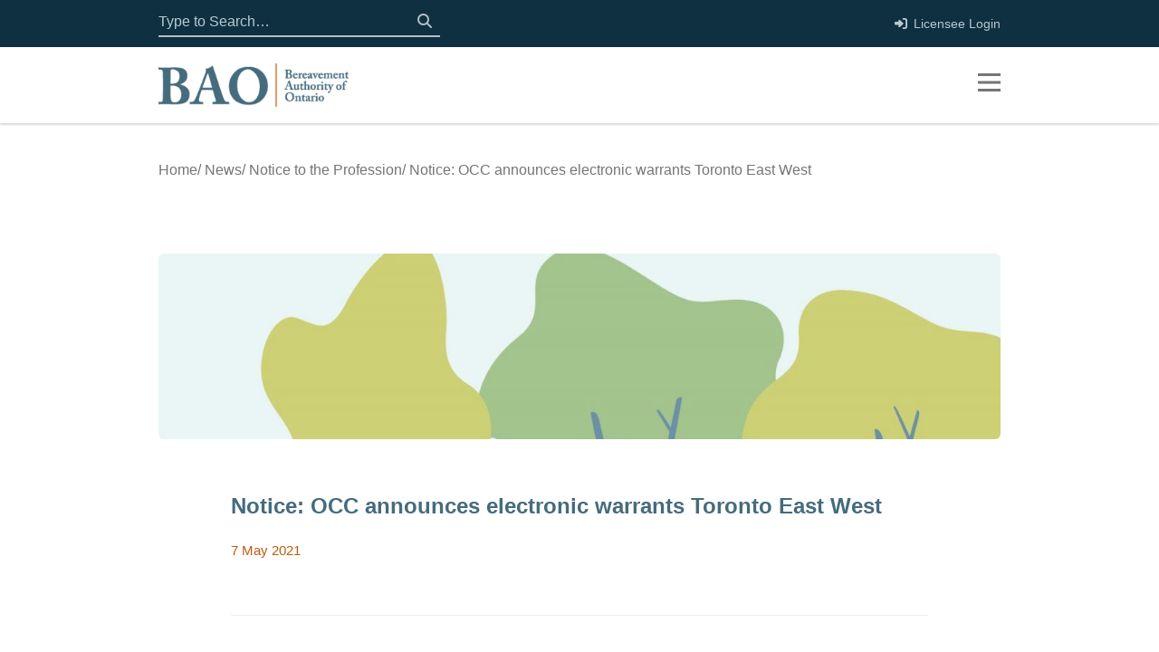

--- FILE ---
content_type: text/html; charset=UTF-8
request_url: https://thebao.ca/notice-occ-announces-electronic-warrants-toronto-east-west/
body_size: 20701
content:
<!doctype html><html lang="en-CA" class="no-js"><head><script data-no-optimize="1">var litespeed_docref=sessionStorage.getItem("litespeed_docref");litespeed_docref&&(Object.defineProperty(document,"referrer",{get:function(){return litespeed_docref}}),sessionStorage.removeItem("litespeed_docref"));</script>  <script type="litespeed/javascript" data-src="https://www.googletagmanager.com/gtag/js?id=UA-106390368-1"></script> <script type="litespeed/javascript">window.dataLayer=window.dataLayer||[];function gtag(){dataLayer.push(arguments)}
gtag('js',new Date());gtag('config','UA-106390368-1')</script> <meta charset="UTF-8"> <script type="litespeed/javascript">var gform;gform||(document.addEventListener("gform_main_scripts_loaded",function(){gform.scriptsLoaded=!0}),document.addEventListener("gform/theme/scripts_loaded",function(){gform.themeScriptsLoaded=!0}),window.addEventListener("DOMContentLiteSpeedLoaded",function(){gform.domLoaded=!0}),gform={domLoaded:!1,scriptsLoaded:!1,themeScriptsLoaded:!1,isFormEditor:()=>"function"==typeof InitializeEditor,callIfLoaded:function(o){return!(!gform.domLoaded||!gform.scriptsLoaded||!gform.themeScriptsLoaded&&!gform.isFormEditor()||(gform.isFormEditor()&&console.warn("The use of gform.initializeOnLoaded() is deprecated in the form editor context and will be removed in Gravity Forms 3.1."),o(),0))},initializeOnLoaded:function(o){gform.callIfLoaded(o)||(document.addEventListener("gform_main_scripts_loaded",()=>{gform.scriptsLoaded=!0,gform.callIfLoaded(o)}),document.addEventListener("gform/theme/scripts_loaded",()=>{gform.themeScriptsLoaded=!0,gform.callIfLoaded(o)}),window.addEventListener("DOMContentLiteSpeedLoaded",()=>{gform.domLoaded=!0,gform.callIfLoaded(o)}))},hooks:{action:{},filter:{}},addAction:function(o,r,e,t){gform.addHook("action",o,r,e,t)},addFilter:function(o,r,e,t){gform.addHook("filter",o,r,e,t)},doAction:function(o){gform.doHook("action",o,arguments)},applyFilters:function(o){return gform.doHook("filter",o,arguments)},removeAction:function(o,r){gform.removeHook("action",o,r)},removeFilter:function(o,r,e){gform.removeHook("filter",o,r,e)},addHook:function(o,r,e,t,n){null==gform.hooks[o][r]&&(gform.hooks[o][r]=[]);var d=gform.hooks[o][r];null==n&&(n=r+"_"+d.length),gform.hooks[o][r].push({tag:n,callable:e,priority:t=null==t?10:t})},doHook:function(r,o,e){var t;if(e=Array.prototype.slice.call(e,1),null!=gform.hooks[r][o]&&((o=gform.hooks[r][o]).sort(function(o,r){return o.priority-r.priority}),o.forEach(function(o){"function"!=typeof(t=o.callable)&&(t=window[t]),"action"==r?t.apply(null,e):e[0]=t.apply(null,e)})),"filter"==r)return e[0]},removeHook:function(o,r,t,n){var e;null!=gform.hooks[o][r]&&(e=(e=gform.hooks[o][r]).filter(function(o,r,e){return!!(null!=n&&n!=o.tag||null!=t&&t!=o.priority)}),gform.hooks[o][r]=e)}})</script> <title>Notice: OCC announces electronic warrants Toronto East West - Bereavement Authority of Ontario</title><link href="//www.google-analytics.com" rel="dns-prefetch"><meta http-equiv="X-UA-Compatible" content="IE=edge"><meta name="viewport" content="width=device-width, initial-scale=1.0"><base href="https://thebao.ca"><meta name='robots' content='index, follow, max-image-preview:large, max-snippet:-1, max-video-preview:-1' /><style>img:is([sizes="auto" i], [sizes^="auto," i]) { contain-intrinsic-size: 3000px 1500px }</style><link rel="alternate" href="https://thebao.ca/fr/notice-occ-annonce-des-warrants-electroniques-toronto-east-west/" hreflang="fr" /><link rel="alternate" href="https://thebao.ca/notice-occ-announces-electronic-warrants-toronto-east-west/" hreflang="en" /><link rel="canonical" href="https://thebao.ca/notice-occ-announces-electronic-warrants-toronto-east-west/" /><meta property="og:locale" content="en_US" /><meta property="og:locale:alternate" content="fr_CA" /><meta property="og:type" content="article" /><meta property="og:title" content="Notice: OCC announces electronic warrants Toronto East West - Bereavement Authority of Ontario" /><meta property="og:description" content="Notice to the Profession: Message from OCC –Office of the Chief Coroner announces new Case Management System including electronic warrants starting inToronto East and Toronto West regions May 17 Effective Monday, May 17, 2021&nbsp;Starting May 17,&nbsp;electronic&nbsp;Warrants for Postmortem&nbsp;and&nbsp;Warrants to Bury&nbsp;will start to be used for Death Investigations in the&nbsp;Toronto East&nbsp;and&nbsp;Toronto West&nbsp;regions of the Office of..." /><meta property="og:url" content="https://thebao.ca/notice-occ-announces-electronic-warrants-toronto-east-west/" /><meta property="og:site_name" content="Bereavement Authority of Ontario" /><meta property="article:publisher" content="https://www.facebook.com/BereavementAuthorityofOntario/" /><meta property="article:published_time" content="2021-05-07T13:02:02+00:00" /><meta property="article:modified_time" content="2021-05-07T13:03:54+00:00" /><meta name="author" content="David" /><meta name="twitter:card" content="summary_large_image" /><meta name="twitter:creator" content="@BAOntario" /><meta name="twitter:site" content="@BAOntario" /><meta name="twitter:label1" content="Written by" /><meta name="twitter:data1" content="David" /><meta name="twitter:label2" content="Est. reading time" /><meta name="twitter:data2" content="2 minutes" /> <script type="application/ld+json" class="yoast-schema-graph">{"@context":"https://schema.org","@graph":[{"@type":"Article","@id":"https://thebao.ca/notice-occ-announces-electronic-warrants-toronto-east-west/#article","isPartOf":{"@id":"https://thebao.ca/notice-occ-announces-electronic-warrants-toronto-east-west/"},"author":{"name":"David","@id":"https://thebao.ca/#/schema/person/1dc9723c0f4bff6a11956bedfb4217c6"},"headline":"Notice: OCC announces electronic warrants Toronto East West","datePublished":"2021-05-07T13:02:02+00:00","dateModified":"2021-05-07T13:03:54+00:00","mainEntityOfPage":{"@id":"https://thebao.ca/notice-occ-announces-electronic-warrants-toronto-east-west/"},"wordCount":305,"publisher":{"@id":"https://thebao.ca/#organization"},"articleSection":["Notice to the Profession"],"inLanguage":"en-CA"},{"@type":"WebPage","@id":"https://thebao.ca/notice-occ-announces-electronic-warrants-toronto-east-west/","url":"https://thebao.ca/notice-occ-announces-electronic-warrants-toronto-east-west/","name":"Notice: OCC announces electronic warrants Toronto East West - Bereavement Authority of Ontario","isPartOf":{"@id":"https://thebao.ca/#website"},"datePublished":"2021-05-07T13:02:02+00:00","dateModified":"2021-05-07T13:03:54+00:00","breadcrumb":{"@id":"https://thebao.ca/notice-occ-announces-electronic-warrants-toronto-east-west/#breadcrumb"},"inLanguage":"en-CA","potentialAction":[{"@type":"ReadAction","target":["https://thebao.ca/notice-occ-announces-electronic-warrants-toronto-east-west/"]}]},{"@type":"BreadcrumbList","@id":"https://thebao.ca/notice-occ-announces-electronic-warrants-toronto-east-west/#breadcrumb","itemListElement":[{"@type":"ListItem","position":1,"name":"Home","item":"https://thebao.ca/"},{"@type":"ListItem","position":2,"name":"News","item":"https://thebao.ca/news/"},{"@type":"ListItem","position":3,"name":"Notice: OCC announces electronic warrants Toronto East West"}]},{"@type":"WebSite","@id":"https://thebao.ca/#website","url":"https://thebao.ca/","name":"Bereavement Authority of Ontario","description":"Bereavement Authority of Ontario","publisher":{"@id":"https://thebao.ca/#organization"},"potentialAction":[{"@type":"SearchAction","target":{"@type":"EntryPoint","urlTemplate":"https://thebao.ca/?s={search_term_string}"},"query-input":{"@type":"PropertyValueSpecification","valueRequired":true,"valueName":"search_term_string"}}],"inLanguage":"en-CA"},{"@type":"Organization","@id":"https://thebao.ca/#organization","name":"Bereavement Authority of Ontario","url":"https://thebao.ca/","logo":{"@type":"ImageObject","inLanguage":"en-CA","@id":"https://thebao.ca/#/schema/logo/image/","url":"https://thebao.ca/wp-content/uploads/2020/08/BAO-Logo-White-Orange-Website-1.svg","contentUrl":"https://thebao.ca/wp-content/uploads/2020/08/BAO-Logo-White-Orange-Website-1.svg","width":210,"height":52,"caption":"Bereavement Authority of Ontario"},"image":{"@id":"https://thebao.ca/#/schema/logo/image/"},"sameAs":["https://www.facebook.com/BereavementAuthorityofOntario/","https://x.com/BAOntario","https://www.linkedin.com/company/bereavement-authority-of-ontario/"]},{"@type":"Person","@id":"https://thebao.ca/#/schema/person/1dc9723c0f4bff6a11956bedfb4217c6","name":"David","image":{"@type":"ImageObject","inLanguage":"en-CA","@id":"https://thebao.ca/#/schema/person/image/","url":"https://thebao.ca/wp-content/litespeed/avatar/fb3ed56e1515ef5d606041ca3226c448.jpg?ver=1769704039","contentUrl":"https://thebao.ca/wp-content/litespeed/avatar/fb3ed56e1515ef5d606041ca3226c448.jpg?ver=1769704039","caption":"David"},"sameAs":["https://thebao.ca/"]}]}</script> <link data-optimized="2" rel="stylesheet" href="https://thebao.ca/wp-content/litespeed/css/db1b2f7f2f7d9c24d3662b3b15e8f909.css?ver=47f7d" /><style id='classic-theme-styles-inline-css' type='text/css'>/*! This file is auto-generated */
.wp-block-button__link{color:#fff;background-color:#32373c;border-radius:9999px;box-shadow:none;text-decoration:none;padding:calc(.667em + 2px) calc(1.333em + 2px);font-size:1.125em}.wp-block-file__button{background:#32373c;color:#fff;text-decoration:none}</style><style id='global-styles-inline-css' type='text/css'>:root{--wp--preset--aspect-ratio--square: 1;--wp--preset--aspect-ratio--4-3: 4/3;--wp--preset--aspect-ratio--3-4: 3/4;--wp--preset--aspect-ratio--3-2: 3/2;--wp--preset--aspect-ratio--2-3: 2/3;--wp--preset--aspect-ratio--16-9: 16/9;--wp--preset--aspect-ratio--9-16: 9/16;--wp--preset--color--black: #000000;--wp--preset--color--cyan-bluish-gray: #abb8c3;--wp--preset--color--white: #ffffff;--wp--preset--color--pale-pink: #f78da7;--wp--preset--color--vivid-red: #cf2e2e;--wp--preset--color--luminous-vivid-orange: #ff6900;--wp--preset--color--luminous-vivid-amber: #fcb900;--wp--preset--color--light-green-cyan: #7bdcb5;--wp--preset--color--vivid-green-cyan: #00d084;--wp--preset--color--pale-cyan-blue: #8ed1fc;--wp--preset--color--vivid-cyan-blue: #0693e3;--wp--preset--color--vivid-purple: #9b51e0;--wp--preset--gradient--vivid-cyan-blue-to-vivid-purple: linear-gradient(135deg,rgba(6,147,227,1) 0%,rgb(155,81,224) 100%);--wp--preset--gradient--light-green-cyan-to-vivid-green-cyan: linear-gradient(135deg,rgb(122,220,180) 0%,rgb(0,208,130) 100%);--wp--preset--gradient--luminous-vivid-amber-to-luminous-vivid-orange: linear-gradient(135deg,rgba(252,185,0,1) 0%,rgba(255,105,0,1) 100%);--wp--preset--gradient--luminous-vivid-orange-to-vivid-red: linear-gradient(135deg,rgba(255,105,0,1) 0%,rgb(207,46,46) 100%);--wp--preset--gradient--very-light-gray-to-cyan-bluish-gray: linear-gradient(135deg,rgb(238,238,238) 0%,rgb(169,184,195) 100%);--wp--preset--gradient--cool-to-warm-spectrum: linear-gradient(135deg,rgb(74,234,220) 0%,rgb(151,120,209) 20%,rgb(207,42,186) 40%,rgb(238,44,130) 60%,rgb(251,105,98) 80%,rgb(254,248,76) 100%);--wp--preset--gradient--blush-light-purple: linear-gradient(135deg,rgb(255,206,236) 0%,rgb(152,150,240) 100%);--wp--preset--gradient--blush-bordeaux: linear-gradient(135deg,rgb(254,205,165) 0%,rgb(254,45,45) 50%,rgb(107,0,62) 100%);--wp--preset--gradient--luminous-dusk: linear-gradient(135deg,rgb(255,203,112) 0%,rgb(199,81,192) 50%,rgb(65,88,208) 100%);--wp--preset--gradient--pale-ocean: linear-gradient(135deg,rgb(255,245,203) 0%,rgb(182,227,212) 50%,rgb(51,167,181) 100%);--wp--preset--gradient--electric-grass: linear-gradient(135deg,rgb(202,248,128) 0%,rgb(113,206,126) 100%);--wp--preset--gradient--midnight: linear-gradient(135deg,rgb(2,3,129) 0%,rgb(40,116,252) 100%);--wp--preset--font-size--small: 13px;--wp--preset--font-size--medium: 20px;--wp--preset--font-size--large: 36px;--wp--preset--font-size--x-large: 42px;--wp--preset--spacing--20: 0.44rem;--wp--preset--spacing--30: 0.67rem;--wp--preset--spacing--40: 1rem;--wp--preset--spacing--50: 1.5rem;--wp--preset--spacing--60: 2.25rem;--wp--preset--spacing--70: 3.38rem;--wp--preset--spacing--80: 5.06rem;--wp--preset--shadow--natural: 6px 6px 9px rgba(0, 0, 0, 0.2);--wp--preset--shadow--deep: 12px 12px 50px rgba(0, 0, 0, 0.4);--wp--preset--shadow--sharp: 6px 6px 0px rgba(0, 0, 0, 0.2);--wp--preset--shadow--outlined: 6px 6px 0px -3px rgba(255, 255, 255, 1), 6px 6px rgba(0, 0, 0, 1);--wp--preset--shadow--crisp: 6px 6px 0px rgba(0, 0, 0, 1);}:where(.is-layout-flex){gap: 0.5em;}:where(.is-layout-grid){gap: 0.5em;}body .is-layout-flex{display: flex;}.is-layout-flex{flex-wrap: wrap;align-items: center;}.is-layout-flex > :is(*, div){margin: 0;}body .is-layout-grid{display: grid;}.is-layout-grid > :is(*, div){margin: 0;}:where(.wp-block-columns.is-layout-flex){gap: 2em;}:where(.wp-block-columns.is-layout-grid){gap: 2em;}:where(.wp-block-post-template.is-layout-flex){gap: 1.25em;}:where(.wp-block-post-template.is-layout-grid){gap: 1.25em;}.has-black-color{color: var(--wp--preset--color--black) !important;}.has-cyan-bluish-gray-color{color: var(--wp--preset--color--cyan-bluish-gray) !important;}.has-white-color{color: var(--wp--preset--color--white) !important;}.has-pale-pink-color{color: var(--wp--preset--color--pale-pink) !important;}.has-vivid-red-color{color: var(--wp--preset--color--vivid-red) !important;}.has-luminous-vivid-orange-color{color: var(--wp--preset--color--luminous-vivid-orange) !important;}.has-luminous-vivid-amber-color{color: var(--wp--preset--color--luminous-vivid-amber) !important;}.has-light-green-cyan-color{color: var(--wp--preset--color--light-green-cyan) !important;}.has-vivid-green-cyan-color{color: var(--wp--preset--color--vivid-green-cyan) !important;}.has-pale-cyan-blue-color{color: var(--wp--preset--color--pale-cyan-blue) !important;}.has-vivid-cyan-blue-color{color: var(--wp--preset--color--vivid-cyan-blue) !important;}.has-vivid-purple-color{color: var(--wp--preset--color--vivid-purple) !important;}.has-black-background-color{background-color: var(--wp--preset--color--black) !important;}.has-cyan-bluish-gray-background-color{background-color: var(--wp--preset--color--cyan-bluish-gray) !important;}.has-white-background-color{background-color: var(--wp--preset--color--white) !important;}.has-pale-pink-background-color{background-color: var(--wp--preset--color--pale-pink) !important;}.has-vivid-red-background-color{background-color: var(--wp--preset--color--vivid-red) !important;}.has-luminous-vivid-orange-background-color{background-color: var(--wp--preset--color--luminous-vivid-orange) !important;}.has-luminous-vivid-amber-background-color{background-color: var(--wp--preset--color--luminous-vivid-amber) !important;}.has-light-green-cyan-background-color{background-color: var(--wp--preset--color--light-green-cyan) !important;}.has-vivid-green-cyan-background-color{background-color: var(--wp--preset--color--vivid-green-cyan) !important;}.has-pale-cyan-blue-background-color{background-color: var(--wp--preset--color--pale-cyan-blue) !important;}.has-vivid-cyan-blue-background-color{background-color: var(--wp--preset--color--vivid-cyan-blue) !important;}.has-vivid-purple-background-color{background-color: var(--wp--preset--color--vivid-purple) !important;}.has-black-border-color{border-color: var(--wp--preset--color--black) !important;}.has-cyan-bluish-gray-border-color{border-color: var(--wp--preset--color--cyan-bluish-gray) !important;}.has-white-border-color{border-color: var(--wp--preset--color--white) !important;}.has-pale-pink-border-color{border-color: var(--wp--preset--color--pale-pink) !important;}.has-vivid-red-border-color{border-color: var(--wp--preset--color--vivid-red) !important;}.has-luminous-vivid-orange-border-color{border-color: var(--wp--preset--color--luminous-vivid-orange) !important;}.has-luminous-vivid-amber-border-color{border-color: var(--wp--preset--color--luminous-vivid-amber) !important;}.has-light-green-cyan-border-color{border-color: var(--wp--preset--color--light-green-cyan) !important;}.has-vivid-green-cyan-border-color{border-color: var(--wp--preset--color--vivid-green-cyan) !important;}.has-pale-cyan-blue-border-color{border-color: var(--wp--preset--color--pale-cyan-blue) !important;}.has-vivid-cyan-blue-border-color{border-color: var(--wp--preset--color--vivid-cyan-blue) !important;}.has-vivid-purple-border-color{border-color: var(--wp--preset--color--vivid-purple) !important;}.has-vivid-cyan-blue-to-vivid-purple-gradient-background{background: var(--wp--preset--gradient--vivid-cyan-blue-to-vivid-purple) !important;}.has-light-green-cyan-to-vivid-green-cyan-gradient-background{background: var(--wp--preset--gradient--light-green-cyan-to-vivid-green-cyan) !important;}.has-luminous-vivid-amber-to-luminous-vivid-orange-gradient-background{background: var(--wp--preset--gradient--luminous-vivid-amber-to-luminous-vivid-orange) !important;}.has-luminous-vivid-orange-to-vivid-red-gradient-background{background: var(--wp--preset--gradient--luminous-vivid-orange-to-vivid-red) !important;}.has-very-light-gray-to-cyan-bluish-gray-gradient-background{background: var(--wp--preset--gradient--very-light-gray-to-cyan-bluish-gray) !important;}.has-cool-to-warm-spectrum-gradient-background{background: var(--wp--preset--gradient--cool-to-warm-spectrum) !important;}.has-blush-light-purple-gradient-background{background: var(--wp--preset--gradient--blush-light-purple) !important;}.has-blush-bordeaux-gradient-background{background: var(--wp--preset--gradient--blush-bordeaux) !important;}.has-luminous-dusk-gradient-background{background: var(--wp--preset--gradient--luminous-dusk) !important;}.has-pale-ocean-gradient-background{background: var(--wp--preset--gradient--pale-ocean) !important;}.has-electric-grass-gradient-background{background: var(--wp--preset--gradient--electric-grass) !important;}.has-midnight-gradient-background{background: var(--wp--preset--gradient--midnight) !important;}.has-small-font-size{font-size: var(--wp--preset--font-size--small) !important;}.has-medium-font-size{font-size: var(--wp--preset--font-size--medium) !important;}.has-large-font-size{font-size: var(--wp--preset--font-size--large) !important;}.has-x-large-font-size{font-size: var(--wp--preset--font-size--x-large) !important;}
:where(.wp-block-post-template.is-layout-flex){gap: 1.25em;}:where(.wp-block-post-template.is-layout-grid){gap: 1.25em;}
:where(.wp-block-columns.is-layout-flex){gap: 2em;}:where(.wp-block-columns.is-layout-grid){gap: 2em;}
:root :where(.wp-block-pullquote){font-size: 1.5em;line-height: 1.6;}</style> <script id="jquery-core-js-extra" type="litespeed/javascript">var SDT_DATA={"ajaxurl":"https:\/\/thebao.ca\/wp-admin\/admin-ajax.php","siteUrl":"https:\/\/thebao.ca\/","pluginsUrl":"https:\/\/thebao.ca\/wp-content\/plugins","isAdmin":""}</script> <script type="litespeed/javascript" data-src="https://thebao.ca/wp-includes/js/jquery/jquery.min.js" id="jquery-core-js"></script> <link rel="https://api.w.org/" href="https://thebao.ca/wp-json/" /><link rel="alternate" title="JSON" type="application/json" href="https://thebao.ca/wp-json/wp/v2/posts/3029" /><link rel="alternate" title="oEmbed (JSON)" type="application/json+oembed" href="https://thebao.ca/wp-json/oembed/1.0/embed?url=https%3A%2F%2Fthebao.ca%2Fnotice-occ-announces-electronic-warrants-toronto-east-west%2F&#038;lang=en" /><link rel="alternate" title="oEmbed (XML)" type="text/xml+oembed" href="https://thebao.ca/wp-json/oembed/1.0/embed?url=https%3A%2F%2Fthebao.ca%2Fnotice-occ-announces-electronic-warrants-toronto-east-west%2F&#038;format=xml&#038;lang=en" /><meta name='simple_monitor_key' content='4b7eea57e0166baa2e15f4db877608d57211'/><link rel="icon" href="https://thebao.ca/wp-content/uploads/2020/08/cropped-BAO-Logo-Blue-Final-Web-192x192-1-150x150.png" sizes="32x32" /><link rel="icon" href="https://thebao.ca/wp-content/uploads/2020/08/cropped-BAO-Logo-Blue-Final-Web-192x192-1.png" sizes="192x192" /><link rel="apple-touch-icon" href="https://thebao.ca/wp-content/uploads/2020/08/cropped-BAO-Logo-Blue-Final-Web-192x192-1.png" /><meta name="msapplication-TileImage" content="https://thebao.ca/wp-content/uploads/2020/08/cropped-BAO-Logo-Blue-Final-Web-192x192-1.png" /><style type="text/css" id="wp-custom-css">/* AODA COMPLIANCE */
.light-card-content a {
	color: #B4560E;
}

.hidden_label > label {
	display: none !important;
}
.force-full {
  -ms-flex: 0 0 100% !important;
  flex: 0 0 100% !important;
  max-width: 100% !important;
}

@media (min-width: 768px) {
	.force-inline .ginput_container_radio > ul {
		display: flex;
		flex-direction: row
	}
	.force-inline .ginput_container_radio > ul > li {
		margin-right: 20px;
	}
}

dl.email div:nth-child(3) {
    border-bottom: solid 1px black;
    padding-bottom: 20px;
}

.phone-container .sub-container {
	background-color: #EEEEEE;
}
.phone-container .sub-container, .email-container .sub-container {
    padding: 15px;
}
.contact-main .contact-cols .phone .icon, .contact-main .contact-cols .email .icon {
    font-size: .75em;
}

a.gform_save_link{
	display: inline-block;
  font-weight: 700;
  color: #757575;
  text-align: center;
  vertical-align: middle;
  user-select: none;
  background-color: transparent;
  border: 1px solid transparent;
  padding: 0.75rem 2.5rem;
  font-size: 1rem;
  line-height: 1.5;
  border-radius: 6px;
    -webkit-transition: color .15s ease-in-out,background-color .15s ease-in-out,border-color .15s ease-in-out,-webkit-box-shadow .15s ease-in-out;
    transition: color .15s ease-in-out,background-color .15s ease-in-out,border-color .15s ease-in-out,-webkit-box-shadow .15s ease-in-out;
    transition: color .15s ease-in-out,background-color .15s ease-in-out,border-color .15s ease-in-out,box-shadow .15s ease-in-out;
    transition: color .15s ease-in-out,background-color .15s ease-in-out,border-color .15s ease-in-out,box-shadow .15s ease-in-out,-webkit-box-shadow .15s ease-in-out;
	
	color: #fff;
    background-color: #e27926;
    border-color: #e27926;

}

.gform_next_button,
.gform_previous_button
{
	display: inline-block;
  font-weight: 700;
  color: #757575;
  text-align: center;
  vertical-align: middle;
  user-select: none;
  background-color: transparent;
  border: 1px solid transparent;
  padding: 0.75rem 2.5rem;
  font-size: 1rem;
  line-height: 1.5;
  border-radius: 6px;
    -webkit-transition: color .15s ease-in-out,background-color .15s ease-in-out,border-color .15s ease-in-out,-webkit-box-shadow .15s ease-in-out;
    transition: color .15s ease-in-out,background-color .15s ease-in-out,border-color .15s ease-in-out,-webkit-box-shadow .15s ease-in-out;
    transition: color .15s ease-in-out,background-color .15s ease-in-out,border-color .15s ease-in-out,box-shadow .15s ease-in-out;
    transition: color .15s ease-in-out,background-color .15s ease-in-out,border-color .15s ease-in-out,box-shadow .15s ease-in-out,-webkit-box-shadow .15s ease-in-out;
	
	color: #fff;
    background-color: #e27926;
    border-color: #e27926;
		margin-right: 20px;
}
.gform_page_footer{
	margin-top: 20px
}
.partial_entry_warning {
	display: none;
}</style></head><body class="wp-singular post-template-default single single-post postid-3029 single-format-standard wp-theme-bao notice-occ-announces-electronic-warrants-toronto-east-west"><div id="skip-to-content">
<a href='#main-content'>Skip to Main Content</a></div><header class="site-header clear opaque"><div class="header-main-wrap"><div class="header-main"><div class="container"><div class="row justify-content-between"><div class="col-auto">
<a href='https://thebao.ca' class="logo-link">
<span class="sr-only">Home</span>
<img width="210" height="52" src="https://thebao.ca/wp-content/uploads/2020/08/BAO-Logo-White-Orange-Website-1.svg" class="attachment-full size-full" alt="Bereavement Authority Ontario logo" decoding="async" />                        </a></div><div class="col-auto menu-wrap"><nav class="row v-row-space-gutter"><div class="col-12"><div class="menu-primary-menu-container"><ul id="menu-primary-menu" class="menu"><li id="menu-item-266" class="menu-item menu-item-type-custom menu-item-object-custom menu-item-has-children grouped-subitems menu-item-266"><div class="link-wrap"><a>About</a><button class="sub-menu-toggle fas fa-caret-down" tabindex="-1"><span class="sr-only">Expand submenu: About</span></button></div><ul class="sub-menu"><li id="menu-item-947" class="menu-item menu-item-type-custom menu-item-object-custom menu-item-has-children menu-item-947"><div class="link-wrap"><a><span class="menu-icon fa-solid fa-circle-info"></span>The BAO</a><button class="sub-menu-toggle fas fa-caret-down" tabindex="-1"><span class="sr-only">Expand submenu: The BAO</span></button></div><ul class="sub-menu"><li id="menu-item-443" class="menu-item menu-item-type-post_type menu-item-object-page menu-item-443"><a href="https://thebao.ca/about-the-bao/">About the BAO</a></li><li id="menu-item-442" class="menu-item menu-item-type-post_type menu-item-object-page menu-item-442"><a href="https://thebao.ca/legislation/">Legislation</a></li><li id="menu-item-444" class="menu-item menu-item-type-post_type menu-item-object-page menu-item-444"><a href="https://thebao.ca/corporate-reporting/">Corporate Reporting</a></li><li id="menu-item-1023" class="menu-item menu-item-type-post_type menu-item-object-page menu-item-1023"><a href="https://thebao.ca/senior-management/">Senior Management</a></li><li id="menu-item-445" class="menu-item menu-item-type-post_type_archive menu-item-object-bao-career menu-item-445"><a href="https://thebao.ca/careers/">Careers</a></li></ul></li><li id="menu-item-948" class="menu-item menu-item-type-custom menu-item-object-custom menu-item-has-children menu-item-948"><div class="link-wrap"><a><span class="menu-icon fa-solid fa-gavel"></span>Governance</a><button class="sub-menu-toggle fas fa-caret-down" tabindex="-1"><span class="sr-only">Expand submenu: Governance</span></button></div><ul class="sub-menu"><li id="menu-item-1024" class="menu-item menu-item-type-post_type menu-item-object-page menu-item-1024"><a href="https://thebao.ca/governance/board-of-directors/">BAO Board of Directors</a></li><li id="menu-item-949" class="menu-item menu-item-type-post_type menu-item-object-page menu-item-949"><a href="https://thebao.ca/governance/committees/">Committees</a></li><li id="menu-item-950" class="menu-item menu-item-type-post_type menu-item-object-page menu-item-950"><a href="https://thebao.ca/governance/corporate-policies-by-laws/">Corporate Policies &amp; Bylaws</a></li></ul></li></ul></li><li id="menu-item-267" class="menu-item menu-item-type-custom menu-item-object-custom menu-item-has-children menu-item-267"><div class="link-wrap"><a>Registrar’s Actions</a><button class="sub-menu-toggle fas fa-caret-down" tabindex="-1"><span class="sr-only">Expand submenu: Registrar’s Actions</span></button></div><ul class="sub-menu"><li id="menu-item-446" class="menu-item menu-item-type-taxonomy menu-item-object-category current-post-ancestor current-menu-parent current-post-parent menu-item-446"><a href="https://thebao.ca/category/notice-to-the-profession/">Notices</a></li><li id="menu-item-448" class="menu-item menu-item-type-taxonomy menu-item-object-category menu-item-448"><a href="https://thebao.ca/category/suspension-revocation-conditions-discipline/">Suspensions/​​Revocations/​​Conditions/​​Discipline/​​Orders</a></li><li id="menu-item-447" class="menu-item menu-item-type-taxonomy menu-item-object-category menu-item-447"><a href="https://thebao.ca/category/registrars-directives/">Directives</a></li></ul></li><li id="menu-item-268" class="menu-item menu-item-type-custom menu-item-object-custom menu-item-has-children grouped-subitems menu-item-268"><div class="link-wrap"><a>For Consumers</a><button class="sub-menu-toggle fas fa-caret-down" tabindex="-1"><span class="sr-only">Expand submenu: For Consumers</span></button></div><ul class="sub-menu"><li id="menu-item-962" class="menu-item menu-item-type-custom menu-item-object-custom menu-item-has-children menu-item-962"><div class="link-wrap"><a><span class="menu-icon fa-solid fa-exclamation"></span>Important Links</a><button class="sub-menu-toggle fas fa-caret-down" tabindex="-1"><span class="sr-only">Expand submenu: Important Links</span></button></div><ul class="sub-menu"><li id="menu-item-965" class="menu-item menu-item-type-taxonomy menu-item-object-category menu-item-965"><a href="https://thebao.ca/category/notice-to-the-consumer/">Notice to the Consumer</a></li><li id="menu-item-963" class="menu-item menu-item-type-post_type menu-item-object-page menu-item-963"><a href="https://thebao.ca/legislation/">Legislation</a></li><li id="menu-item-1502" class="menu-item menu-item-type-post_type menu-item-object-page menu-item-1502"><a href="https://thebao.ca/for-consumers/overview/">Overview for consumers</a></li><li id="menu-item-964" class="menu-item menu-item-type-post_type menu-item-object-page menu-item-964"><a href="https://thebao.ca/for-consumers/glossary/">Glossary of Terms</a></li><li id="menu-item-275" class="menu-item menu-item-type-custom menu-item-object-custom menu-item-275"><a href="https://portal.thebao.ca/public-register">Search for Licensed Establishment</a></li><li id="menu-item-276" class="menu-item menu-item-type-custom menu-item-object-custom menu-item-276"><a href="https://portal.thebao.ca/public-register">Search for Licensed Individual</a></li></ul></li><li id="menu-item-967" class="menu-item menu-item-type-custom menu-item-object-custom menu-item-has-children menu-item-967"><div class="link-wrap"><a><span class="menu-icon fa-solid fa-book"></span>Consumer Rights</a><button class="sub-menu-toggle fas fa-caret-down" tabindex="-1"><span class="sr-only">Expand submenu: Consumer Rights</span></button></div><ul class="sub-menu"><li id="menu-item-968" class="menu-item menu-item-type-post_type menu-item-object-page menu-item-968"><a href="https://thebao.ca/for-consumers/consumer-information-guide/">Consumer Information Guide</a></li><li id="menu-item-970" class="menu-item menu-item-type-post_type menu-item-object-page menu-item-970"><a href="https://thebao.ca/for-consumers/consumer-rights/">Consumer Rights under the FBCSA</a></li><li id="menu-item-972" class="menu-item menu-item-type-post_type menu-item-object-page menu-item-972"><a href="https://thebao.ca/for-consumers/complaints/">File Complaint or make an Inquiry</a></li><li id="menu-item-3263" class="menu-item menu-item-type-post_type menu-item-object-page menu-item-3263"><a href="https://thebao.ca/contact-us/">Got a Question?</a></li><li id="menu-item-1738" class="menu-item menu-item-type-post_type menu-item-object-page menu-item-1738"><a href="https://thebao.ca/for-consumers/complaints/compensation-fund/">Compensation Fund</a></li><li id="menu-item-971" class="menu-item menu-item-type-custom menu-item-object-custom menu-item-971"><a href="https://portal.thebao.ca/public-register">Search our Public Register</a></li></ul></li><li id="menu-item-973" class="menu-item menu-item-type-custom menu-item-object-custom menu-item-has-children menu-item-973"><div class="link-wrap"><a>More information for families</a><button class="sub-menu-toggle fas fa-caret-down" tabindex="-1"><span class="sr-only">Expand submenu: More information for families</span></button></div><ul class="sub-menu"><li id="menu-item-974" class="menu-item menu-item-type-post_type menu-item-object-page menu-item-974"><a href="https://thebao.ca/for-consumers/family-led-death-care/">Family-Led Death Care</a></li><li id="menu-item-1489" class="menu-item menu-item-type-post_type menu-item-object-page menu-item-1489"><a href="https://thebao.ca/griefinformation/">Grief and bereavement counselling services in the province</a></li><li id="menu-item-977" class="menu-item menu-item-type-post_type menu-item-object-page menu-item-977"><a href="https://thebao.ca/pre-plan-prepay/">Pre-Planning Tool</a></li></ul></li></ul></li><li id="menu-item-283" class="menu-item menu-item-type-custom menu-item-object-custom menu-item-has-children grouped-subitems menu-item-283"><div class="link-wrap"><a>For Professionals</a><button class="sub-menu-toggle fas fa-caret-down" tabindex="-1"><span class="sr-only">Expand submenu: For Professionals</span></button></div><ul class="sub-menu"><li id="menu-item-978" class="menu-item menu-item-type-custom menu-item-object-custom menu-item-has-children menu-item-978"><div class="link-wrap"><a><span class="menu-icon fa-solid fa-exclamation"></span>Important Links</a><button class="sub-menu-toggle fas fa-caret-down" tabindex="-1"><span class="sr-only">Expand submenu: Important Links</span></button></div><ul class="sub-menu"><li id="menu-item-979" class="menu-item menu-item-type-custom menu-item-object-custom menu-item-979"><a href="https://portal.thebao.ca/SignIn">Licensee Login</a></li><li id="menu-item-980" class="menu-item menu-item-type-custom menu-item-object-custom menu-item-980"><a href="https://portal.thebao.ca/public-register">Search our Public Register</a></li><li id="menu-item-1001" class="menu-item menu-item-type-post_type menu-item-object-page menu-item-1001"><a href="https://thebao.ca/for-professionals/funeral-transfer-service-professionals/fees/">Fees</a></li><li id="menu-item-1750" class="menu-item menu-item-type-post_type menu-item-object-page menu-item-1750"><a href="https://thebao.ca/checklists-cemetery-crematorium-funeral-transfer-services/">Checklists: Cemetery; Crematorium; Funeral; Transfer Services</a></li><li id="menu-item-1522" class="menu-item menu-item-type-post_type menu-item-object-page menu-item-1522"><a href="https://thebao.ca/for-professionals/funeral-transfer-service-professionals/regulatory-compliance/">Regulatory Compliance</a></li><li id="menu-item-981" class="menu-item menu-item-type-post_type menu-item-object-page menu-item-981"><a href="https://thebao.ca/for-professionals/order-consumer-information-guide/">Consumer Information Guide</a></li><li id="menu-item-982" class="menu-item menu-item-type-post_type menu-item-object-page menu-item-982"><a href="https://thebao.ca/for-professionals/funeral-transfer-service-professionals/resources/publications-links/">Licensee Resource Hub /​ Policies, Procedures &amp; Guidelines</a></li></ul></li><li id="menu-item-983" class="menu-item menu-item-type-custom menu-item-object-custom menu-item-has-children menu-item-983"><div class="link-wrap"><a>Cemetery-Crematorium-Alternative Disposition Professionals</a><button class="sub-menu-toggle fas fa-caret-down" tabindex="-1"><span class="sr-only">Expand submenu: Cemetery-Crematorium-Alternative Disposition Professionals</span></button></div><ul class="sub-menu"><li id="menu-item-984" class="menu-item menu-item-type-post_type menu-item-object-page menu-item-984"><a href="https://thebao.ca/for-professionals/cemeteries-crematoriums/co-location-co-ownership/">Co-Location &amp; Co-ownership /​ Crematoriums Off Cemetery Land</a></li><li id="menu-item-985" class="menu-item menu-item-type-post_type menu-item-object-page menu-item-985"><a href="https://thebao.ca/for-professionals/cemeteries-crematoriums/resale-of-interment-rights/">Resale of Interment Rights</a></li><li id="menu-item-986" class="menu-item menu-item-type-post_type menu-item-object-page menu-item-986"><a href="https://thebao.ca/for-professionals/cemeteries-crematoriums/consumer-protection/">Ownership Disclosure</a></li><li id="menu-item-10726" class="menu-item menu-item-type-post_type menu-item-object-page menu-item-10726"><a href="https://thebao.ca/for-professionals/cemeteries-crematoriums/bylaws/">Bylaws</a></li><li id="menu-item-988" class="menu-item menu-item-type-post_type menu-item-object-page menu-item-988"><a href="https://thebao.ca/for-professionals/cemeteries-crematoriums/licensing/">Licensing</a></li><li id="menu-item-990" class="menu-item menu-item-type-post_type menu-item-object-page menu-item-990"><a href="https://thebao.ca/for-professionals/cemeteries-crematoriums/forms/">Forms</a></li><li id="menu-item-4443" class="menu-item menu-item-type-post_type menu-item-object-page menu-item-4443"><a href="https://thebao.ca/calculator/">Care and Maintenance Calculator</a></li><li id="menu-item-993" class="menu-item menu-item-type-post_type menu-item-object-page menu-item-993"><a href="https://thebao.ca/for-professionals/cemeteries-crematoriums/neglected-cemeteries-burial-site-discoveries/">Burial Site Discoveries, Cemetery Closure Applications, Cemetery Abandonment Applications, and War Graves</a></li></ul></li><li id="menu-item-994" class="menu-item menu-item-type-custom menu-item-object-custom menu-item-has-children menu-item-994"><div class="link-wrap"><a>Funeral &amp; Transfer Service Professionals</a><button class="sub-menu-toggle fas fa-caret-down" tabindex="-1"><span class="sr-only">Expand submenu: Funeral &amp; Transfer Service Professionals</span></button></div><ul class="sub-menu"><li id="menu-item-995" class="menu-item menu-item-type-post_type menu-item-object-page menu-item-995"><a href="https://thebao.ca/for-professionals/funeral-transfer-service-professionals/education-and-training/">Education</a></li><li id="menu-item-6772" class="menu-item menu-item-type-post_type menu-item-object-page menu-item-6772"><a href="https://thebao.ca/continuing-education/">Continuing Education</a></li><li id="menu-item-997" class="menu-item menu-item-type-post_type menu-item-object-page menu-item-997"><a href="https://thebao.ca/for-professionals/funeral-transfer-service-professionals/licensing/">Licensing</a></li><li id="menu-item-999" class="menu-item menu-item-type-post_type menu-item-object-page menu-item-999"><a href="https://thebao.ca/for-professionals/funeral-transfer-service-professionals/forms/">Forms</a></li><li id="menu-item-1002" class="menu-item menu-item-type-post_type menu-item-object-page menu-item-1002"><a href="https://thebao.ca/for-professionals/funeral-transfer-service-professionals/infectious-disease-planning/">Infectious Disease Planning</a></li><li id="menu-item-1003" class="menu-item menu-item-type-post_type menu-item-object-page menu-item-1003"><a href="https://thebao.ca/for-professionals/funeral-transfer-service-professionals/bofs-archive/">BOFS Archive</a></li></ul></li></ul></li><li id="menu-item-317" class="menu-item menu-item-type-post_type menu-item-object-page current_page_parent menu-item-has-children menu-item-317"><div class="link-wrap"><a href="https://thebao.ca/news/">News</a><button class="sub-menu-toggle fas fa-caret-down" tabindex="-1"><span class="sr-only">Expand submenu: News</span></button></div><ul class="sub-menu"><li id="menu-item-1004" class="menu-item menu-item-type-taxonomy menu-item-object-category menu-item-1004"><a href="https://thebao.ca/category/blog-straight-forward/">Blog</a></li><li id="menu-item-1033" class="menu-item menu-item-type-post_type menu-item-object-page menu-item-1033"><a href="https://thebao.ca/media-room/">Media Room</a></li></ul></li><li id="menu-item-1043" class="menu-item menu-item-type-post_type menu-item-object-page menu-item-1043"><a href="https://thebao.ca/contact-us/">Contact Us</a></li></ul></div></div><div class="col-12 mobile-secondary"><div class="menu-secondary-menu-container"><ul id="menu-secondary-menu" class="menu"><li id="menu-item-260" class="hide-desktop menu-item menu-item-type-custom menu-item-object-custom menu-item-260"><a href="?s="><span class="menu-icon fa-solid fa-magnifying-glass"></span>Search</a></li><li id="menu-item-262" class="menu-item menu-item-type-custom menu-item-object-custom menu-item-262"><a href="https://portal.thebao.ca/SignIn"><span class="menu-icon fa-solid fa-right-to-bracket"></span>Licensee Login</a></li></ul></div></div></nav></div><div class="col-auto align-self-center menu-toggle-col">
<button class="menu-toggle" type="button">
<span class="sr-only">Toggle navigation</span>
<span class="icon-bar"></span>
<span class="icon-bar"></span>
<span class="icon-bar"></span>
</button></div></div></div></div><div class="header-top"><div class="container d-flex justify-content-end justify-content-md-between align-items-center"><form role="search" method="get" class="header-search-form" action="https://thebao.ca/">
<label for="header-search" class="screen-reader-text">
Search for:                    </label>
<input
type="search"
id="header-search"
class="header-search-input"
name="s"
placeholder="Type to Search…"
value="" />
<button type="submit" class="header-search-button">
<i class="fa-solid fa-magnifying-glass" aria-hidden="true"></i>
<span class="sr-only">
Click to search                        </span>
</button></form><nav><div class="menu-secondary-menu-container"><ul id="menu-secondary-menu-1" class="menu"><li class="hide-desktop menu-item menu-item-type-custom menu-item-object-custom menu-item-260"><a href="?s="><span class="menu-icon fa-solid fa-magnifying-glass"></span>Search</a></li><li class="menu-item menu-item-type-custom menu-item-object-custom menu-item-262"><a href="https://portal.thebao.ca/SignIn"><span class="menu-icon fa-solid fa-right-to-bracket"></span>Licensee Login</a></li></ul></div></nav></div></div></div></header><div class="breadcrumbs"><div class="container"><nav aria-label='Breadcrumb'><ol><li>
<a
href="https://thebao.ca/"
>
<span>Home</span>
</a></li><li>
<a
href="https://thebao.ca/news/"
>
<span>News</span>
</a></li><li>
<a
href="https://thebao.ca/category/notice-to-the-profession/"
>
<span>Notice to the Profession</span>
</a></li><li>
<a
href="https://thebao.ca/notice-occ-announces-electronic-warrants-toronto-east-west/"
aria-current='page'
>
<span>Notice: OCC announces  electronic warrants Toronto East West</span>
</a></li></ol></nav></div></div><main role="main" id='main-content'><section><div class="container"><article id="post-3029" class="post-3029 post type-post status-publish format-standard hentry category-notice-to-the-profession"><div class="post-thumbnail img-container">
<img data-lazyloaded="1" src="[data-uri]" width="1200" height="630" data-src="https://thebao.ca/wp-content/uploads/2020/09/the-bao-section1-1200x630.jpg" class="attachment-xl size-xl" alt="" decoding="async" fetchpriority="high" data-srcset="https://thebao.ca/wp-content/uploads/2020/09/the-bao-section1-1200x630.jpg 1200w, https://thebao.ca/wp-content/uploads/2020/09/the-bao-section1-300x157.jpg 300w, https://thebao.ca/wp-content/uploads/2020/09/the-bao-section1-1024x537.jpg 1024w, https://thebao.ca/wp-content/uploads/2020/09/the-bao-section1-768x403.jpg 768w, https://thebao.ca/wp-content/uploads/2020/09/the-bao-section1-930x488.jpg 930w, https://thebao.ca/wp-content/uploads/2020/09/the-bao-section1-690x362.jpg 690w, https://thebao.ca/wp-content/uploads/2020/09/the-bao-section1-510x268.jpg 510w, https://thebao.ca/wp-content/uploads/2020/09/the-bao-section1-350x184.jpg 350w, https://thebao.ca/wp-content/uploads/2020/09/the-bao-section1-255x134.jpg 255w, https://thebao.ca/wp-content/uploads/2020/09/the-bao-section1-150x79.jpg 150w, https://thebao.ca/wp-content/uploads/2020/09/the-bao-section1.jpg 1500w" data-sizes="(max-width: 1200px) 100vw, 1200px" /></div><div class="row justify-content-center"><div class="col-md-11 col-lg-10 col-xl-9"><h1 class='h2'>Notice: OCC announces  electronic warrants Toronto East West</h1>
<time class="post-date" datetime='2021-05-07'>7 May 2021</time><div class="main-content-wrap"><div class="content mb-last-0"><h5 class="wp-block-heading">Notice to the Profession: Message from OCC –<br>Office of the Chief Coroner announces new Case Management System including electronic warrants starting in<br>Toronto East and Toronto West regions May 17</h5><p><em>Effective Monday, May 17, 2021</em><br>&nbsp;<br>Starting May 17,&nbsp;<strong>electronic</strong>&nbsp;<strong>Warrants for Postmortem</strong>&nbsp;and&nbsp;<strong>Warrants to Bury</strong>&nbsp;will start to be used for Death Investigations in the&nbsp;Toronto East&nbsp;and&nbsp;Toronto West&nbsp;regions of the Office of the Chief Coroner (OCC) for Ontario.<br>&nbsp;<br>These documents will therefore not be transferred with the body to the Forensic Pathology units.<br>&nbsp;<br>The phased implementation of this new system will continue in Toronto following its successful start in the Kingston region and will later expand to other regions of the province.<br>&nbsp;<br>Bereavement Authority of Ontario (BAO) licensees will be alerted to attend at scenes as they have in the past. Licensees will receive&nbsp;<strong>electronic documents</strong>&nbsp;accordingly for&nbsp;<strong>Medical Certificates of Death</strong>&nbsp;and&nbsp;<strong>Warrants to Bury&nbsp;</strong>from coroners or the forensic pathology units.<br>&nbsp;<br>The change to an electronic process for the documents is all part of the implementation of an integrated case management solution for Death Investigation cases in Ontario by the OCC at the Ministry of the Solicitor General.<br>&nbsp;<br>The initiative enhances the management of Death Investigations by gaining efficiencies with partners and providing a paperless solution across the province. The OCC and the ministry note that this paperless solution will further strengthen document transmission, security and confidentiality across partners and regional offices.<br>&nbsp;<br>For any questions, BAO licensees may email:<br>&nbsp;<br>Dr. Bonnie Burke, M.D. FRCPC<br>Regional Supervising Coroner – Toronto East Region<br><a href="mailto:Bonnie.burke@ontario.ca">Bonnie.burke@ontario.ca</a>&nbsp;&nbsp;&nbsp;<br>&nbsp;<br>Dr. Richard Wells, M.D. FRCPC<br>Regional Supervising Coroner – Toronto West Region<br><a href="mailto:Richard.wells@ontario.ca">Richard.wells@ontario.ca</a></p></div><p class='categories'><a href="https://thebao.ca/category/notice-to-the-profession/" rel="tag">Notice to the Profession</a></p></div></div></div></article></div></section><section class='related-posts'><div class="container"><div class="section-heading"><div class="row justify-content-center"><div class="col-sm-10 col-md-9 col-lg-8 col-xl-7"><h2 >Related Links</h2></div></div></div><div class="mt-5 mx-lg--half-gutter"><div class="row justify-content-center v-row-space-gutter"><div class="col-sm-6 col-lg-3">
<a class="bg-lg-transparent post-card light-card" href="https://thebao.ca/lifeline/"><div class="img-container">
<img data-lazyloaded="1" src="[data-uri]" width="510" height="268" data-src="https://thebao.ca/wp-content/uploads/2020/09/the-bao-section1-510x268.jpg" class="attachment-sm size-sm" alt="" decoding="async" data-srcset="https://thebao.ca/wp-content/uploads/2020/09/the-bao-section1-510x268.jpg 510w, https://thebao.ca/wp-content/uploads/2020/09/the-bao-section1-300x157.jpg 300w, https://thebao.ca/wp-content/uploads/2020/09/the-bao-section1-1024x537.jpg 1024w, https://thebao.ca/wp-content/uploads/2020/09/the-bao-section1-768x403.jpg 768w, https://thebao.ca/wp-content/uploads/2020/09/the-bao-section1-1200x630.jpg 1200w, https://thebao.ca/wp-content/uploads/2020/09/the-bao-section1-930x488.jpg 930w, https://thebao.ca/wp-content/uploads/2020/09/the-bao-section1-690x362.jpg 690w, https://thebao.ca/wp-content/uploads/2020/09/the-bao-section1-350x184.jpg 350w, https://thebao.ca/wp-content/uploads/2020/09/the-bao-section1-255x134.jpg 255w, https://thebao.ca/wp-content/uploads/2020/09/the-bao-section1-150x79.jpg 150w, https://thebao.ca/wp-content/uploads/2020/09/the-bao-section1.jpg 1500w" data-sizes="(max-width: 510px) 100vw, 510px" /></div><div class="text-content"><div class="category">Notice to the Profession</div><h3>LifeLine</h3>
<time class="post-date" datetime='2025-12-19'>19 Dec 2025</time></div>
</a></div><div class="col-sm-6 col-lg-3">
<a class="bg-lg-transparent post-card light-card" href="https://thebao.ca/ceo-announcement/"><div class="img-container">
<img data-lazyloaded="1" src="[data-uri]" width="510" height="268" data-src="https://thebao.ca/wp-content/uploads/2020/09/the-bao-section3-510x268.jpg" class="attachment-sm size-sm" alt="A group of people walking in a park." decoding="async" data-srcset="https://thebao.ca/wp-content/uploads/2020/09/the-bao-section3-510x268.jpg 510w, https://thebao.ca/wp-content/uploads/2020/09/the-bao-section3-300x157.jpg 300w, https://thebao.ca/wp-content/uploads/2020/09/the-bao-section3-1024x537.jpg 1024w, https://thebao.ca/wp-content/uploads/2020/09/the-bao-section3-768x403.jpg 768w, https://thebao.ca/wp-content/uploads/2020/09/the-bao-section3-1200x630.jpg 1200w, https://thebao.ca/wp-content/uploads/2020/09/the-bao-section3-930x488.jpg 930w, https://thebao.ca/wp-content/uploads/2020/09/the-bao-section3-690x362.jpg 690w, https://thebao.ca/wp-content/uploads/2020/09/the-bao-section3-350x184.jpg 350w, https://thebao.ca/wp-content/uploads/2020/09/the-bao-section3-255x134.jpg 255w, https://thebao.ca/wp-content/uploads/2020/09/the-bao-section3-150x79.jpg 150w, https://thebao.ca/wp-content/uploads/2020/09/the-bao-section3.jpg 1500w" data-sizes="(max-width: 510px) 100vw, 510px" /></div><div class="text-content"><div class="category">News Article, Notice to the Profession</div><h3>CEO Announcement</h3>
<time class="post-date" datetime='2025-12-10'>10 Dec 2025</time></div>
</a></div><div class="col-sm-6 col-lg-3">
<a class="bg-lg-transparent post-card light-card" href="https://thebao.ca/bao-guidance-video-on-required-audit-reports-on-cemetery-care-and-maintenance-funds/"><div class="img-container">
<img data-lazyloaded="1" src="[data-uri]" width="510" height="268" data-src="https://thebao.ca/wp-content/uploads/2021/09/2048x1075_Cem_4-510x268.jpg" class="attachment-sm size-sm" alt="" decoding="async" data-srcset="https://thebao.ca/wp-content/uploads/2021/09/2048x1075_Cem_4-510x268.jpg 510w, https://thebao.ca/wp-content/uploads/2021/09/2048x1075_Cem_4-300x157.jpg 300w, https://thebao.ca/wp-content/uploads/2021/09/2048x1075_Cem_4-1024x538.jpg 1024w, https://thebao.ca/wp-content/uploads/2021/09/2048x1075_Cem_4-768x403.jpg 768w, https://thebao.ca/wp-content/uploads/2021/09/2048x1075_Cem_4-1536x806.jpg 1536w, https://thebao.ca/wp-content/uploads/2021/09/2048x1075_Cem_4-2048x1075.jpg 2048w, https://thebao.ca/wp-content/uploads/2021/09/2048x1075_Cem_4-1600x840.jpg 1600w, https://thebao.ca/wp-content/uploads/2021/09/2048x1075_Cem_4-1200x630.jpg 1200w, https://thebao.ca/wp-content/uploads/2021/09/2048x1075_Cem_4-930x488.jpg 930w, https://thebao.ca/wp-content/uploads/2021/09/2048x1075_Cem_4-690x362.jpg 690w, https://thebao.ca/wp-content/uploads/2021/09/2048x1075_Cem_4-350x184.jpg 350w, https://thebao.ca/wp-content/uploads/2021/09/2048x1075_Cem_4-255x134.jpg 255w, https://thebao.ca/wp-content/uploads/2021/09/2048x1075_Cem_4-150x79.jpg 150w" data-sizes="(max-width: 510px) 100vw, 510px" /></div><div class="text-content"><div class="category">Notice to the Profession</div><h3>BAO guidance video and presentation on required audit reports for Care and Maintenance Funds</h3>
<time class="post-date" datetime='2025-11-06'>6 Nov 2025</time></div>
</a></div><div class="col-sm-6 col-lg-3">
<a class="bg-lg-transparent post-card light-card" href="https://thebao.ca/notice-to-consumers-and-professionals-thefts-of-bronze-metals-and-damage-to-columbariums-at-several-norfolk-county-cemeteries/"><div class="img-container">
<img data-lazyloaded="1" src="[data-uri]" width="510" height="268" data-src="https://thebao.ca/wp-content/uploads/2021/09/2048x1075_Cem_4-510x268.jpg" class="attachment-sm size-sm" alt="" decoding="async" data-srcset="https://thebao.ca/wp-content/uploads/2021/09/2048x1075_Cem_4-510x268.jpg 510w, https://thebao.ca/wp-content/uploads/2021/09/2048x1075_Cem_4-300x157.jpg 300w, https://thebao.ca/wp-content/uploads/2021/09/2048x1075_Cem_4-1024x538.jpg 1024w, https://thebao.ca/wp-content/uploads/2021/09/2048x1075_Cem_4-768x403.jpg 768w, https://thebao.ca/wp-content/uploads/2021/09/2048x1075_Cem_4-1536x806.jpg 1536w, https://thebao.ca/wp-content/uploads/2021/09/2048x1075_Cem_4-2048x1075.jpg 2048w, https://thebao.ca/wp-content/uploads/2021/09/2048x1075_Cem_4-1600x840.jpg 1600w, https://thebao.ca/wp-content/uploads/2021/09/2048x1075_Cem_4-1200x630.jpg 1200w, https://thebao.ca/wp-content/uploads/2021/09/2048x1075_Cem_4-930x488.jpg 930w, https://thebao.ca/wp-content/uploads/2021/09/2048x1075_Cem_4-690x362.jpg 690w, https://thebao.ca/wp-content/uploads/2021/09/2048x1075_Cem_4-350x184.jpg 350w, https://thebao.ca/wp-content/uploads/2021/09/2048x1075_Cem_4-255x134.jpg 255w, https://thebao.ca/wp-content/uploads/2021/09/2048x1075_Cem_4-150x79.jpg 150w" data-sizes="(max-width: 510px) 100vw, 510px" /></div><div class="text-content"><div class="category">News Article, Notice to the Consumer, Notice to the Profession</div><h3>Notice to Consumers and Professionals: Thefts of bronze, metals, and damage to columbariums at several southwestern Ontario cemeteries</h3>
<time class="post-date" datetime='2025-08-27'>27 Aug 2025</time></div>
</a></div></div></div></div></section></main><footer class="footer bg-dark"><div class="container"><div class="footer-main"><div class="row align-items-start xl-gutters v-row-space-5"><div class="col-xl"><div class="form-col"><h2>Have any questions?</h2><div class="form-wrap"> <script type="litespeed/javascript">if(window.jQuery){(function($){$(document).bind('gform_post_render',function(){var $firstError=$('li.gfield.gfield_error:first');if($firstError.length>0){$firstError.find('input, select, textarea').eq(0).focus();document.body.scrollTop=$firstError.offset().top}})})(jQuery)}</script> <div class='gf_browser_chrome gform_wrapper gform_legacy_markup_wrapper gform-theme--no-framework' data-form-theme='legacy' data-form-index='0' id='gform_wrapper_2' ><form method='post' enctype='multipart/form-data' target='gform_ajax_frame_2' id='gform_2'  action='/notice-occ-announces-electronic-warrants-toronto-east-west/' data-formid='2' novalidate><div class='gform-body gform_body'><ul id='gform_fields_2' class='gform_fields top_label form_sublabel_below description_below validation_below'><li id='field_2_5' class='gfield gfield--type-honeypot gform_validation_container field_sublabel_below gfield--has-description field_description_below field_validation_below gfield_visibility_visible'><label class='gfield_label gform-field-label' for='input_2_5'>LinkedIn</label><div class='ginput_container'><input name='input_5' id='input_2_5' type='text' value='' autocomplete='new-password'/></div><div class='gfield_description' id='gfield_description_2_5'>This field is for validation purposes and should be left unchanged.</div></li><li id='field_2_1' class='gfield gfield--type-text gfield--input-type-text gfield_contains_required field_sublabel_below gfield--no-description field_description_below field_validation_below gfield_visibility_visible gfield_contains_size_medium gfield_hide_label'><label class='gfield_label gform-field-label' for='input_2_1'>Name<span class="gfield_required"><span class="gfield_required gfield_required_asterisk">*</span></span></label><div class='ginput_container ginput_container_text'><input name='input_1' id='input_2_1' type='text' value='' class='medium'    placeholder='Name' aria-required="true" aria-invalid="false"   /></div></li><li id='field_2_2' class='gfield gfield--type-email gfield--input-type-email gfield_contains_required field_sublabel_below gfield--no-description field_description_below field_validation_below gfield_visibility_visible gfield_contains_size_medium gfield_hide_label'><label class='gfield_label gform-field-label' for='input_2_2'>Email<span class="gfield_required"><span class="gfield_required gfield_required_asterisk">*</span></span></label><div class='ginput_container ginput_container_email'>
<input name='input_2' id='input_2_2' type='email' value='' class='medium'   placeholder='Email' aria-required="true" aria-invalid="false"  /></div></li><li id='field_2_4' class='gfield gfield--type-text gfield--input-type-text gfield--width-full field_sublabel_below gfield--no-description field_description_below field_validation_below gfield_visibility_visible gfield_contains_size_large gfield_hide_label'><label class='gfield_label gform-field-label' for='input_2_4'>BAO Licence Number (optional)</label><div class='ginput_container ginput_container_text'><input name='input_4' id='input_2_4' type='text' value='' class='large'    placeholder='BAO Licence Number (optional)'  aria-invalid="false"   /></div></li><li id='field_2_3' class='gfield gfield--type-textarea gfield--input-type-textarea gfield_contains_required field_sublabel_below gfield--no-description field_description_below field_validation_below gfield_visibility_visible gfield_hide_label'><label class='gfield_label gform-field-label' for='input_2_3'>Message<span class="gfield_required"><span class="gfield_required gfield_required_asterisk">*</span></span></label><div class='ginput_container ginput_container_textarea'><textarea name='input_3' id='input_2_3' class='textarea small'    placeholder='Message' aria-required="true" aria-invalid="false"   rows='10' cols='50'></textarea></div></li></ul></div><div class='gform-footer gform_footer top_label'> <button type="submit" id="gform_submit_button_2" class="gform_button button" onclick="gform.submission.handleButtonClick(this);" data-submission-type="submit"><span class="label">Send</span><span class="loading"><span class="fas fa-cog fa-spin"></span></span></button>
<input type='hidden' name='gform_ajax' value='form_id=2&amp;title=&amp;description=&amp;tabindex=0&amp;theme=legacy&amp;styles=[]&amp;hash=e435adbf95884cf964bb4b3d27f020a9' />
<input type='hidden' class='gform_hidden' name='gform_submission_method' data-js='gform_submission_method_2' value='iframe' />
<input type='hidden' class='gform_hidden' name='gform_theme' data-js='gform_theme_2' id='gform_theme_2' value='legacy' />
<input type='hidden' class='gform_hidden' name='gform_style_settings' data-js='gform_style_settings_2' id='gform_style_settings_2' value='[]' />
<input type='hidden' class='gform_hidden' name='is_submit_2' value='1' />
<input type='hidden' class='gform_hidden' name='gform_submit' value='2' />
<input type='hidden' class='gform_hidden' name='gform_currency' data-currency='CAD' value='3Y1aAW+I5WA4HFiApFC1EZ2r++lb3GK2ln8lmGS61wwvK1uXPOc1BZP+yJIDwJJBUsGYvLK9UXGhy4rQKt4oH0R5n0BUpOwcEU9EPaaZH48oioY=' />
<input type='hidden' class='gform_hidden' name='gform_unique_id' value='' />
<input type='hidden' class='gform_hidden' name='state_2' value='WyJbXSIsIjI1YjJiYjJlNTUxN2M2NmU5ZDQ2MGI1ZmI0NjY0MDYzIl0=' />
<input type='hidden' autocomplete='off' class='gform_hidden' name='gform_target_page_number_2' id='gform_target_page_number_2' value='0' />
<input type='hidden' autocomplete='off' class='gform_hidden' name='gform_source_page_number_2' id='gform_source_page_number_2' value='1' />
<input type='hidden' name='gform_field_values' value='' /></div></form></div>
<iframe data-lazyloaded="1" src="about:blank" style='display:none;width:0px;height:0px;' data-litespeed-src='about:blank' name='gform_ajax_frame_2' id='gform_ajax_frame_2' title='This iframe contains the logic required to handle Ajax powered Gravity Forms.'></iframe> <script type="litespeed/javascript">gform.initializeOnLoaded(function(){gformInitSpinner(2,'[data-uri]',!0);jQuery('#gform_ajax_frame_2').on('load',function(){var contents=jQuery(this).contents().find('*').html();var is_postback=contents.indexOf('GF_AJAX_POSTBACK')>=0;if(!is_postback){return}var form_content=jQuery(this).contents().find('#gform_wrapper_2');var is_confirmation=jQuery(this).contents().find('#gform_confirmation_wrapper_2').length>0;var is_redirect=contents.indexOf('gformRedirect(){')>=0;var is_form=form_content.length>0&&!is_redirect&&!is_confirmation;var mt=parseInt(jQuery('html').css('margin-top'),10)+parseInt(jQuery('body').css('margin-top'),10)+100;if(is_form){jQuery('#gform_wrapper_2').html(form_content.html());if(form_content.hasClass('gform_validation_error')){jQuery('#gform_wrapper_2').addClass('gform_validation_error')}else{jQuery('#gform_wrapper_2').removeClass('gform_validation_error')}setTimeout(function(){},50);if(window.gformInitDatepicker){gformInitDatepicker()}if(window.gformInitPriceFields){gformInitPriceFields()}var current_page=jQuery('#gform_source_page_number_2').val();gformInitSpinner(2,'[data-uri]',!0);jQuery(document).trigger('gform_page_loaded',[2,current_page]);window.gf_submitting_2=!1}else if(!is_redirect){var confirmation_content=jQuery(this).contents().find('.GF_AJAX_POSTBACK').html();if(!confirmation_content){confirmation_content=contents}jQuery('#gform_wrapper_2').replaceWith(confirmation_content);jQuery(document).trigger('gform_confirmation_loaded',[2]);window.gf_submitting_2=!1;wp.a11y.speak(jQuery('#gform_confirmation_message_2').text())}else{jQuery('#gform_2').append(contents);if(window.gformRedirect){gformRedirect()}}jQuery(document).trigger("gform_pre_post_render",[{formId:"2",currentPage:"current_page",abort:function(){this.preventDefault()}}]);if(event&&event.defaultPrevented){return}const gformWrapperDiv=document.getElementById("gform_wrapper_2");if(gformWrapperDiv){const visibilitySpan=document.createElement("span");visibilitySpan.id="gform_visibility_test_2";gformWrapperDiv.insertAdjacentElement("afterend",visibilitySpan)}const visibilityTestDiv=document.getElementById("gform_visibility_test_2");let postRenderFired=!1;function triggerPostRender(){if(postRenderFired){return}postRenderFired=!0;gform.core.triggerPostRenderEvents(2,current_page);if(visibilityTestDiv){visibilityTestDiv.parentNode.removeChild(visibilityTestDiv)}}function debounce(func,wait,immediate){var timeout;return function(){var context=this,args=arguments;var later=function(){timeout=null;if(!immediate)func.apply(context,args);};var callNow=immediate&&!timeout;clearTimeout(timeout);timeout=setTimeout(later,wait);if(callNow)func.apply(context,args);}}const debouncedTriggerPostRender=debounce(function(){triggerPostRender()},200);if(visibilityTestDiv&&visibilityTestDiv.offsetParent===null){const observer=new MutationObserver((mutations)=>{mutations.forEach((mutation)=>{if(mutation.type==='attributes'&&visibilityTestDiv.offsetParent!==null){debouncedTriggerPostRender();observer.disconnect()}})});observer.observe(document.body,{attributes:!0,childList:!1,subtree:!0,attributeFilter:['style','class'],})}else{triggerPostRender()}})})</script> <div class="social-media row sm-gutters"><div class="col-auto">
<a href='https://bsky.app/profile/the-bao.bsky.social  ' target='_blank'>
<span class='sr-only'>Twitter</span><span class='icon fa-brands fa-bluesky'></span>    </a></div><div class="col-auto">
<a href='https://www.linkedin.com/company/bereavement-authority-of-ontario/' target='_blank'>
<span class='sr-only'>LinkedIn</span><span class='icon fa-brands fa-linkedin-in'></span>    </a></div><div class="col-auto">
<a href='https://www.facebook.com/BereavementAuthorityofOntario/' target='_blank'>
<span class='sr-only'>Facebook</span><span class='icon fa-brands fa-facebook-f'></span>    </a></div></div></div></div></div><div class="col-xl-6 footer-main-right"><div class="row xl-gutters-xl v-row-space-5"><div class="col-md-6"><div class="menu-footer-menu-container"><ul id="menu-footer-menu" class="menu"><li id="menu-item-264" class="menu-item menu-item-type-post_type_archive menu-item-object-bao-career menu-item-264"><a href="https://thebao.ca/careers/">Careers</a></li></ul></div></div><div class="col-md-6"><h2>Contact</h2><div class="row footer-main-spacer sm-gutters-xl justify-content-xl-between"><div class="col-auto">
<a href='mailto:Info@thebao.ca'>Info@thebao.ca</a></div><div class="col-auto">
<a href='tel:6474832645'>647-483-2645</a></div></div>
<address class='footer-main-spacer'><div>100 Sheppard Ave East, Suite 505</div><div>Toronto, ON M2N 6N5</div>
</address></div></div><div class="logos-wrap pt-5"><div class="row xl-gutters-xl v-row-space-5 text-center text-md-left"><div class="col-6">
<img width="193" height="48" src="data:," class="attachment-full size-full lazy-image" alt="" decoding="async" data-src="https://thebao.ca/wp-content/uploads/2020/08/Image-1-1.svg" data-srcset="" /></div><div class="col-6">
<a href='https://www.ontario.ca/page/consumer-protection-ontario' class='di-inline-block' target='_blank'>
<span class='sr-only'>Consumer Protection Ontario</span><img width="133" height="50" src="data:," class="attachment-full size-full lazy-image" alt="Consumer Protection Ontario Logo" decoding="async" data-src="https://thebao.ca/wp-content/uploads/2020/08/Image-2-1.svg" data-srcset="" />    </a></div></div></div></div></div></div><div class="footer-bottom"><div class="row xxxs-gutters justify-content-center"><div class="col-auto">Copyright © 2026 Bereavement Authority of Ontario.</div><div class="col-auto">Proudly designed by <a href='https://simplistics.ca' target='_blank'>Simplistics Web Design</a>.</div></div></div></div></footer> <script type="speculationrules">{"prefetch":[{"source":"document","where":{"and":[{"href_matches":"\/*"},{"not":{"href_matches":["\/wp-*.php","\/wp-admin\/*","\/wp-content\/uploads\/*","\/wp-content\/*","\/wp-content\/plugins\/*","\/wp-content\/themes\/bao\/*","\/*\\?(.+)"]}},{"not":{"selector_matches":"a[rel~=\"nofollow\"]"}},{"not":{"selector_matches":".no-prefetch, .no-prefetch a"}}]},"eagerness":"conservative"}]}</script> <script id="dtgs_nonce_frontend-js-after" type="litespeed/javascript">var DTGS_NONCE_FRONTEND="20aecb640f"</script> <script id="awsm-ead-public-js-extra" type="litespeed/javascript">var eadPublic=[]</script> <script id="pll_cookie_script-js-after" type="litespeed/javascript">(function(){var expirationDate=new Date();expirationDate.setTime(expirationDate.getTime()+31536000*1000);document.cookie="pll_language=en; expires="+expirationDate.toUTCString()+"; path=/; secure; SameSite=Lax"}())</script> <script id="theme-main-js-extra" type="litespeed/javascript">var ThemeJS={"Variables":{"Ajax":{"url":"https:\/\/thebao.ca\/wp-admin\/admin-ajax.php","nonce":"89e03b1e20"}}}</script> <script id="wp-i18n-js-after" type="litespeed/javascript">wp.i18n.setLocaleData({'text direction\u0004ltr':['ltr']})</script> <script id="wp-a11y-js-translations" type="litespeed/javascript">(function(domain,translations){var localeData=translations.locale_data[domain]||translations.locale_data.messages;localeData[""].domain=domain;wp.i18n.setLocaleData(localeData,domain)})("default",{"translation-revision-date":"2025-11-13 14:36:03+0000","generator":"GlotPress\/4.0.3","domain":"messages","locale_data":{"messages":{"":{"domain":"messages","plural-forms":"nplurals=2; plural=n != 1;","lang":"en_CA"},"Notifications":["Notifications"]}},"comment":{"reference":"wp-includes\/js\/dist\/a11y.js"}})</script> <script type="text/javascript" defer='defer' src="https://thebao.ca/wp-content/plugins/gravityforms/js/jquery.json.min.js" id="gform_json-js"></script> <script id="gform_gravityforms-js-extra" type="litespeed/javascript">var gform_i18n={"datepicker":{"days":{"monday":"Mo","tuesday":"Tu","wednesday":"We","thursday":"Th","friday":"Fr","saturday":"Sa","sunday":"Su"},"months":{"january":"January","february":"February","march":"March","april":"April","may":"May","june":"June","july":"July","august":"August","september":"September","october":"October","november":"November","december":"December"},"firstDay":1,"iconText":"Select date"}};var gf_legacy_multi=[];var gform_gravityforms={"strings":{"invalid_file_extension":"This type of file is not allowed. Must be one of the following:","delete_file":"Delete this file","in_progress":"in progress","file_exceeds_limit":"File exceeds size limit","illegal_extension":"This type of file is not allowed.","max_reached":"Maximum number of files reached","unknown_error":"There was a problem while saving the file on the server","currently_uploading":"Please wait for the uploading to complete","cancel":"Cancel","cancel_upload":"Cancel this upload","cancelled":"Cancelled","error":"Error","message":"Message"},"vars":{"images_url":"https:\/\/thebao.ca\/wp-content\/plugins\/gravityforms\/images"}};var gf_global={"gf_currency_config":{"name":"Canadian Dollar","symbol_left":"$","symbol_right":"CAD","symbol_padding":" ","thousand_separator":",","decimal_separator":".","decimals":2,"code":"CAD"},"base_url":"https:\/\/thebao.ca\/wp-content\/plugins\/gravityforms","number_formats":[],"spinnerUrl":"https:\/\/thebao.ca\/wp-content\/plugins\/gravityforms\/images\/spinner.svg","version_hash":"868695599d0546c7074f9434cb7606b6","strings":{"newRowAdded":"New row added.","rowRemoved":"Row removed","formSaved":"The form has been saved.  The content contains the link to return and complete the form."}}</script> <script type="text/javascript" defer='defer' src="https://thebao.ca/wp-content/plugins/gravityforms/js/placeholders.jquery.min.js" id="gform_placeholder-js"></script> <script id="gform_gravityforms_theme-js-extra" type="litespeed/javascript">var gform_theme_config={"common":{"form":{"honeypot":{"version_hash":"868695599d0546c7074f9434cb7606b6"},"ajax":{"ajaxurl":"https:\/\/thebao.ca\/wp-admin\/admin-ajax.php","ajax_submission_nonce":"e77c0374c4","i18n":{"step_announcement":"Step %1$s of %2$s, %3$s","unknown_error":"There was an unknown error processing your request. Please try again."}}}},"hmr_dev":"","public_path":"https:\/\/thebao.ca\/wp-content\/plugins\/gravityforms\/assets\/js\/dist\/","config_nonce":"e078db55ff"}</script> <script data-cfasync="false">var dFlipLocation = "https://thebao.ca/wp-content/plugins/dflip/assets/"; var dFlipWPGlobal = {"text":{"toggleSound":"Turn on\/off Sound","toggleThumbnails":"Toggle Thumbnails","thumbTitle":"Thumbnails","outlineTitle":"Table of Contents","searchTitle":"Search","searchPlaceHolder":"Search","toggleOutline":"Toggle Outline\/Bookmark","previousPage":"Previous Page","nextPage":"Next Page","toggleFullscreen":"Toggle Fullscreen","zoomIn":"Zoom In","zoomOut":"Zoom Out","toggleHelp":"Toggle Help","singlePageMode":"Single Page Mode","doublePageMode":"Double Page Mode","downloadPDFFile":"Download PDF File","gotoFirstPage":"Goto First Page","gotoLastPage":"Goto Last Page","share":"Share","search":"Search","print":"Print","mailSubject":"I wanted you to see this FlipBook","mailBody":"Check out this site {{url}}","loading":"Loading"},"viewerType":"flipbook","mobileViewerType":"auto","moreControls":"download,pageMode,startPage,endPage,sound","hideControls":"","leftControls":"outline,thumbnail","rightControls":"fullScreen,share,download,more","hideShareControls":"","scrollWheel":"false","backgroundColor":"transparent","backgroundImage":"","height":"auto","paddingTop":"20","paddingBottom":"20","paddingLeft":"20","paddingRight":"20","controlsPosition":"bottom","controlsFloating":true,"direction":1,"duration":800,"soundEnable":"true","showDownloadControl":"true","showSearchControl":"false","showPrintControl":"false","enableAnalytics":"false","webgl":"true","hard":"none","autoEnableOutline":"false","autoEnableThumbnail":"false","pageScale":"fit","maxTextureSize":"1600","rangeChunkSize":"524288","disableRange":false,"zoomRatio":1.5,"fakeZoom":1,"flexibility":1,"pageMode":"0","singlePageMode":"0","pageSize":"0","autoPlay":"false","autoPlayDuration":5000,"autoPlayStart":"false","linkTarget":"2","sharePrefix":"flipbook-","pdfVersion":"default","thumbLayout":"book-title-hover","targetWindow":"_popup","buttonClass":"","hasSpiral":false,"calendarMode":false,"spiralColor":"#eee","cover3DType":"none","color3DCover":"#aaaaaa","color3DSheets":"#fff","flipbook3DTiltAngleUp":0,"flipbook3DTiltAngleLeft":0,"autoPDFLinktoViewer":false,"sideMenuOverlay":true,"displayLightboxPlayIcon":false,"popupBackGroundColor":"#eee","shelfImage":"","enableAutoLinks":true};</script><style>.df-sheet .df-page:before { opacity: 0.5;}section.linkAnnotation a, a.linkAnnotation, .buttonWidgetAnnotation a, a.customLinkAnnotation, .customHtmlAnnotation, .customVideoAnnotation, a.df-autolink{background-color: #ff0; opacity: 0.2;}
        section.linkAnnotation a:hover, a.linkAnnotation:hover, .buttonWidgetAnnotation a:hover, a.customLinkAnnotation:hover, .customHtmlAnnotation:hover, .customVideoAnnotation:hover, a.df-autolink:hover{background-color: #2196F3; opacity: 0.5;}.df-container.df-transparent.df-fullscreen{background-color: #eee;}</style><script type="litespeed/javascript">gform.initializeOnLoaded(function(){jQuery(document).on('gform_post_render',function(event,formId,currentPage){if(formId==2){if(typeof Placeholders!='undefined'){Placeholders.enable()}}});jQuery(document).on('gform_post_conditional_logic',function(event,formId,fields,isInit){})})</script> <script type="litespeed/javascript">gform.initializeOnLoaded(function(){jQuery(document).trigger("gform_pre_post_render",[{formId:"2",currentPage:"1",abort:function(){this.preventDefault()}}]);if(event&&event.defaultPrevented){return}const gformWrapperDiv=document.getElementById("gform_wrapper_2");if(gformWrapperDiv){const visibilitySpan=document.createElement("span");visibilitySpan.id="gform_visibility_test_2";gformWrapperDiv.insertAdjacentElement("afterend",visibilitySpan)}const visibilityTestDiv=document.getElementById("gform_visibility_test_2");let postRenderFired=!1;function triggerPostRender(){if(postRenderFired){return}postRenderFired=!0;gform.core.triggerPostRenderEvents(2,1);if(visibilityTestDiv){visibilityTestDiv.parentNode.removeChild(visibilityTestDiv)}}function debounce(func,wait,immediate){var timeout;return function(){var context=this,args=arguments;var later=function(){timeout=null;if(!immediate)func.apply(context,args);};var callNow=immediate&&!timeout;clearTimeout(timeout);timeout=setTimeout(later,wait);if(callNow)func.apply(context,args);}}const debouncedTriggerPostRender=debounce(function(){triggerPostRender()},200);if(visibilityTestDiv&&visibilityTestDiv.offsetParent===null){const observer=new MutationObserver((mutations)=>{mutations.forEach((mutation)=>{if(mutation.type==='attributes'&&visibilityTestDiv.offsetParent!==null){debouncedTriggerPostRender();observer.disconnect()}})});observer.observe(document.body,{attributes:!0,childList:!1,subtree:!0,attributeFilter:['style','class'],})}else{triggerPostRender()}})</script> <script data-no-optimize="1">window.lazyLoadOptions=Object.assign({},{threshold:300},window.lazyLoadOptions||{});!function(t,e){"object"==typeof exports&&"undefined"!=typeof module?module.exports=e():"function"==typeof define&&define.amd?define(e):(t="undefined"!=typeof globalThis?globalThis:t||self).LazyLoad=e()}(this,function(){"use strict";function e(){return(e=Object.assign||function(t){for(var e=1;e<arguments.length;e++){var n,a=arguments[e];for(n in a)Object.prototype.hasOwnProperty.call(a,n)&&(t[n]=a[n])}return t}).apply(this,arguments)}function o(t){return e({},at,t)}function l(t,e){return t.getAttribute(gt+e)}function c(t){return l(t,vt)}function s(t,e){return function(t,e,n){e=gt+e;null!==n?t.setAttribute(e,n):t.removeAttribute(e)}(t,vt,e)}function i(t){return s(t,null),0}function r(t){return null===c(t)}function u(t){return c(t)===_t}function d(t,e,n,a){t&&(void 0===a?void 0===n?t(e):t(e,n):t(e,n,a))}function f(t,e){et?t.classList.add(e):t.className+=(t.className?" ":"")+e}function _(t,e){et?t.classList.remove(e):t.className=t.className.replace(new RegExp("(^|\\s+)"+e+"(\\s+|$)")," ").replace(/^\s+/,"").replace(/\s+$/,"")}function g(t){return t.llTempImage}function v(t,e){!e||(e=e._observer)&&e.unobserve(t)}function b(t,e){t&&(t.loadingCount+=e)}function p(t,e){t&&(t.toLoadCount=e)}function n(t){for(var e,n=[],a=0;e=t.children[a];a+=1)"SOURCE"===e.tagName&&n.push(e);return n}function h(t,e){(t=t.parentNode)&&"PICTURE"===t.tagName&&n(t).forEach(e)}function a(t,e){n(t).forEach(e)}function m(t){return!!t[lt]}function E(t){return t[lt]}function I(t){return delete t[lt]}function y(e,t){var n;m(e)||(n={},t.forEach(function(t){n[t]=e.getAttribute(t)}),e[lt]=n)}function L(a,t){var o;m(a)&&(o=E(a),t.forEach(function(t){var e,n;e=a,(t=o[n=t])?e.setAttribute(n,t):e.removeAttribute(n)}))}function k(t,e,n){f(t,e.class_loading),s(t,st),n&&(b(n,1),d(e.callback_loading,t,n))}function A(t,e,n){n&&t.setAttribute(e,n)}function O(t,e){A(t,rt,l(t,e.data_sizes)),A(t,it,l(t,e.data_srcset)),A(t,ot,l(t,e.data_src))}function w(t,e,n){var a=l(t,e.data_bg_multi),o=l(t,e.data_bg_multi_hidpi);(a=nt&&o?o:a)&&(t.style.backgroundImage=a,n=n,f(t=t,(e=e).class_applied),s(t,dt),n&&(e.unobserve_completed&&v(t,e),d(e.callback_applied,t,n)))}function x(t,e){!e||0<e.loadingCount||0<e.toLoadCount||d(t.callback_finish,e)}function M(t,e,n){t.addEventListener(e,n),t.llEvLisnrs[e]=n}function N(t){return!!t.llEvLisnrs}function z(t){if(N(t)){var e,n,a=t.llEvLisnrs;for(e in a){var o=a[e];n=e,o=o,t.removeEventListener(n,o)}delete t.llEvLisnrs}}function C(t,e,n){var a;delete t.llTempImage,b(n,-1),(a=n)&&--a.toLoadCount,_(t,e.class_loading),e.unobserve_completed&&v(t,n)}function R(i,r,c){var l=g(i)||i;N(l)||function(t,e,n){N(t)||(t.llEvLisnrs={});var a="VIDEO"===t.tagName?"loadeddata":"load";M(t,a,e),M(t,"error",n)}(l,function(t){var e,n,a,o;n=r,a=c,o=u(e=i),C(e,n,a),f(e,n.class_loaded),s(e,ut),d(n.callback_loaded,e,a),o||x(n,a),z(l)},function(t){var e,n,a,o;n=r,a=c,o=u(e=i),C(e,n,a),f(e,n.class_error),s(e,ft),d(n.callback_error,e,a),o||x(n,a),z(l)})}function T(t,e,n){var a,o,i,r,c;t.llTempImage=document.createElement("IMG"),R(t,e,n),m(c=t)||(c[lt]={backgroundImage:c.style.backgroundImage}),i=n,r=l(a=t,(o=e).data_bg),c=l(a,o.data_bg_hidpi),(r=nt&&c?c:r)&&(a.style.backgroundImage='url("'.concat(r,'")'),g(a).setAttribute(ot,r),k(a,o,i)),w(t,e,n)}function G(t,e,n){var a;R(t,e,n),a=e,e=n,(t=Et[(n=t).tagName])&&(t(n,a),k(n,a,e))}function D(t,e,n){var a;a=t,(-1<It.indexOf(a.tagName)?G:T)(t,e,n)}function S(t,e,n){var a;t.setAttribute("loading","lazy"),R(t,e,n),a=e,(e=Et[(n=t).tagName])&&e(n,a),s(t,_t)}function V(t){t.removeAttribute(ot),t.removeAttribute(it),t.removeAttribute(rt)}function j(t){h(t,function(t){L(t,mt)}),L(t,mt)}function F(t){var e;(e=yt[t.tagName])?e(t):m(e=t)&&(t=E(e),e.style.backgroundImage=t.backgroundImage)}function P(t,e){var n;F(t),n=e,r(e=t)||u(e)||(_(e,n.class_entered),_(e,n.class_exited),_(e,n.class_applied),_(e,n.class_loading),_(e,n.class_loaded),_(e,n.class_error)),i(t),I(t)}function U(t,e,n,a){var o;n.cancel_on_exit&&(c(t)!==st||"IMG"===t.tagName&&(z(t),h(o=t,function(t){V(t)}),V(o),j(t),_(t,n.class_loading),b(a,-1),i(t),d(n.callback_cancel,t,e,a)))}function $(t,e,n,a){var o,i,r=(i=t,0<=bt.indexOf(c(i)));s(t,"entered"),f(t,n.class_entered),_(t,n.class_exited),o=t,i=a,n.unobserve_entered&&v(o,i),d(n.callback_enter,t,e,a),r||D(t,n,a)}function q(t){return t.use_native&&"loading"in HTMLImageElement.prototype}function H(t,o,i){t.forEach(function(t){return(a=t).isIntersecting||0<a.intersectionRatio?$(t.target,t,o,i):(e=t.target,n=t,a=o,t=i,void(r(e)||(f(e,a.class_exited),U(e,n,a,t),d(a.callback_exit,e,n,t))));var e,n,a})}function B(e,n){var t;tt&&!q(e)&&(n._observer=new IntersectionObserver(function(t){H(t,e,n)},{root:(t=e).container===document?null:t.container,rootMargin:t.thresholds||t.threshold+"px"}))}function J(t){return Array.prototype.slice.call(t)}function K(t){return t.container.querySelectorAll(t.elements_selector)}function Q(t){return c(t)===ft}function W(t,e){return e=t||K(e),J(e).filter(r)}function X(e,t){var n;(n=K(e),J(n).filter(Q)).forEach(function(t){_(t,e.class_error),i(t)}),t.update()}function t(t,e){var n,a,t=o(t);this._settings=t,this.loadingCount=0,B(t,this),n=t,a=this,Y&&window.addEventListener("online",function(){X(n,a)}),this.update(e)}var Y="undefined"!=typeof window,Z=Y&&!("onscroll"in window)||"undefined"!=typeof navigator&&/(gle|ing|ro)bot|crawl|spider/i.test(navigator.userAgent),tt=Y&&"IntersectionObserver"in window,et=Y&&"classList"in document.createElement("p"),nt=Y&&1<window.devicePixelRatio,at={elements_selector:".lazy",container:Z||Y?document:null,threshold:300,thresholds:null,data_src:"src",data_srcset:"srcset",data_sizes:"sizes",data_bg:"bg",data_bg_hidpi:"bg-hidpi",data_bg_multi:"bg-multi",data_bg_multi_hidpi:"bg-multi-hidpi",data_poster:"poster",class_applied:"applied",class_loading:"litespeed-loading",class_loaded:"litespeed-loaded",class_error:"error",class_entered:"entered",class_exited:"exited",unobserve_completed:!0,unobserve_entered:!1,cancel_on_exit:!0,callback_enter:null,callback_exit:null,callback_applied:null,callback_loading:null,callback_loaded:null,callback_error:null,callback_finish:null,callback_cancel:null,use_native:!1},ot="src",it="srcset",rt="sizes",ct="poster",lt="llOriginalAttrs",st="loading",ut="loaded",dt="applied",ft="error",_t="native",gt="data-",vt="ll-status",bt=[st,ut,dt,ft],pt=[ot],ht=[ot,ct],mt=[ot,it,rt],Et={IMG:function(t,e){h(t,function(t){y(t,mt),O(t,e)}),y(t,mt),O(t,e)},IFRAME:function(t,e){y(t,pt),A(t,ot,l(t,e.data_src))},VIDEO:function(t,e){a(t,function(t){y(t,pt),A(t,ot,l(t,e.data_src))}),y(t,ht),A(t,ct,l(t,e.data_poster)),A(t,ot,l(t,e.data_src)),t.load()}},It=["IMG","IFRAME","VIDEO"],yt={IMG:j,IFRAME:function(t){L(t,pt)},VIDEO:function(t){a(t,function(t){L(t,pt)}),L(t,ht),t.load()}},Lt=["IMG","IFRAME","VIDEO"];return t.prototype={update:function(t){var e,n,a,o=this._settings,i=W(t,o);{if(p(this,i.length),!Z&&tt)return q(o)?(e=o,n=this,i.forEach(function(t){-1!==Lt.indexOf(t.tagName)&&S(t,e,n)}),void p(n,0)):(t=this._observer,o=i,t.disconnect(),a=t,void o.forEach(function(t){a.observe(t)}));this.loadAll(i)}},destroy:function(){this._observer&&this._observer.disconnect(),K(this._settings).forEach(function(t){I(t)}),delete this._observer,delete this._settings,delete this.loadingCount,delete this.toLoadCount},loadAll:function(t){var e=this,n=this._settings;W(t,n).forEach(function(t){v(t,e),D(t,n,e)})},restoreAll:function(){var e=this._settings;K(e).forEach(function(t){P(t,e)})}},t.load=function(t,e){e=o(e);D(t,e)},t.resetStatus=function(t){i(t)},t}),function(t,e){"use strict";function n(){e.body.classList.add("litespeed_lazyloaded")}function a(){console.log("[LiteSpeed] Start Lazy Load"),o=new LazyLoad(Object.assign({},t.lazyLoadOptions||{},{elements_selector:"[data-lazyloaded]",callback_finish:n})),i=function(){o.update()},t.MutationObserver&&new MutationObserver(i).observe(e.documentElement,{childList:!0,subtree:!0,attributes:!0})}var o,i;t.addEventListener?t.addEventListener("load",a,!1):t.attachEvent("onload",a)}(window,document);</script><script data-no-optimize="1">window.litespeed_ui_events=window.litespeed_ui_events||["mouseover","click","keydown","wheel","touchmove","touchstart"];var urlCreator=window.URL||window.webkitURL;function litespeed_load_delayed_js_force(){console.log("[LiteSpeed] Start Load JS Delayed"),litespeed_ui_events.forEach(e=>{window.removeEventListener(e,litespeed_load_delayed_js_force,{passive:!0})}),document.querySelectorAll("iframe[data-litespeed-src]").forEach(e=>{e.setAttribute("src",e.getAttribute("data-litespeed-src"))}),"loading"==document.readyState?window.addEventListener("DOMContentLoaded",litespeed_load_delayed_js):litespeed_load_delayed_js()}litespeed_ui_events.forEach(e=>{window.addEventListener(e,litespeed_load_delayed_js_force,{passive:!0})});async function litespeed_load_delayed_js(){let t=[];for(var d in document.querySelectorAll('script[type="litespeed/javascript"]').forEach(e=>{t.push(e)}),t)await new Promise(e=>litespeed_load_one(t[d],e));document.dispatchEvent(new Event("DOMContentLiteSpeedLoaded")),window.dispatchEvent(new Event("DOMContentLiteSpeedLoaded"))}function litespeed_load_one(t,e){console.log("[LiteSpeed] Load ",t);var d=document.createElement("script");d.addEventListener("load",e),d.addEventListener("error",e),t.getAttributeNames().forEach(e=>{"type"!=e&&d.setAttribute("data-src"==e?"src":e,t.getAttribute(e))});let a=!(d.type="text/javascript");!d.src&&t.textContent&&(d.src=litespeed_inline2src(t.textContent),a=!0),t.after(d),t.remove(),a&&e()}function litespeed_inline2src(t){try{var d=urlCreator.createObjectURL(new Blob([t.replace(/^(?:<!--)?(.*?)(?:-->)?$/gm,"$1")],{type:"text/javascript"}))}catch(e){d="data:text/javascript;base64,"+btoa(t.replace(/^(?:<!--)?(.*?)(?:-->)?$/gm,"$1"))}return d}</script><script data-no-optimize="1">var litespeed_vary=document.cookie.replace(/(?:(?:^|.*;\s*)_lscache_vary\s*\=\s*([^;]*).*$)|^.*$/,"");litespeed_vary||fetch("/wp-content/plugins/litespeed-cache/guest.vary.php",{method:"POST",cache:"no-cache",redirect:"follow"}).then(e=>e.json()).then(e=>{console.log(e),e.hasOwnProperty("reload")&&"yes"==e.reload&&(sessionStorage.setItem("litespeed_docref",document.referrer),window.location.reload(!0))});</script><script data-optimized="1" type="litespeed/javascript" data-src="https://thebao.ca/wp-content/litespeed/js/6bf274fe09632a1415bf74f167a62aaf.js?ver=47f7d"></script></body></html>
<!-- Page optimized by LiteSpeed Cache @2026-02-01 23:03:52 -->

<!-- Page cached by LiteSpeed Cache 7.6.2 on 2026-02-01 23:03:52 -->
<!-- Guest Mode -->
<!-- QUIC.cloud UCSS in queue -->

--- FILE ---
content_type: image/svg+xml
request_url: https://thebao.ca/wp-content/themes/bao/assets/img/grass.svg
body_size: 216
content:
<svg xmlns="http://www.w3.org/2000/svg" width="584.209" height="76.058" viewBox="0 0 584.209 76.058"><g transform="translate(0 -3661.92)"><path d="M544.413,259.561h584.209c-10.853-8.6-35.166-20.675-54.732-20.346-17.046.285-24.088,7.043-42.3,5.727-19.1-1.382-33.6-17.973-60.423-19.426-28.29-1.534-49.175,12.418-70.015,11.922-22.123-.526-23.956-12.478-42.013-15.141s-31.769-9.6-49.237-14.818c-21.786-6.506-83.908-10.716-98.552-11.931-32.614-2.707-140.448,2.614-166.938,9.95Z" transform="translate(-544.413 3478.173)" fill="#cfdec0"/><path d="M517.507,317.022H727.442c-.962-45.866-17.22-16.423-17.22-16.423s-6.276-33.52-16.169-34.879c-9.346-1.284-12.714,26.447-12.714,26.447S663.906,242.884,650.457,241c-11.791-1.65-3.4,52.48-3.4,52.48s-8.987-8.469-18.924-8.831c-11.061-.4-9.926,12.438-9.926,12.438S607.388,278.3,598.312,278.7c-11.382.5-6.556,19.579-6.556,19.579s-28.533-17.894-37.363-17.346c-12.27.764,1.463,26.794,1.463,26.794s-10.192-6.271-33.2-7.234C501.937,299.624,502.445,308.119,517.507,317.022Z" transform="translate(-506.607 3420.956)" fill="#8dad74"/></g></svg>